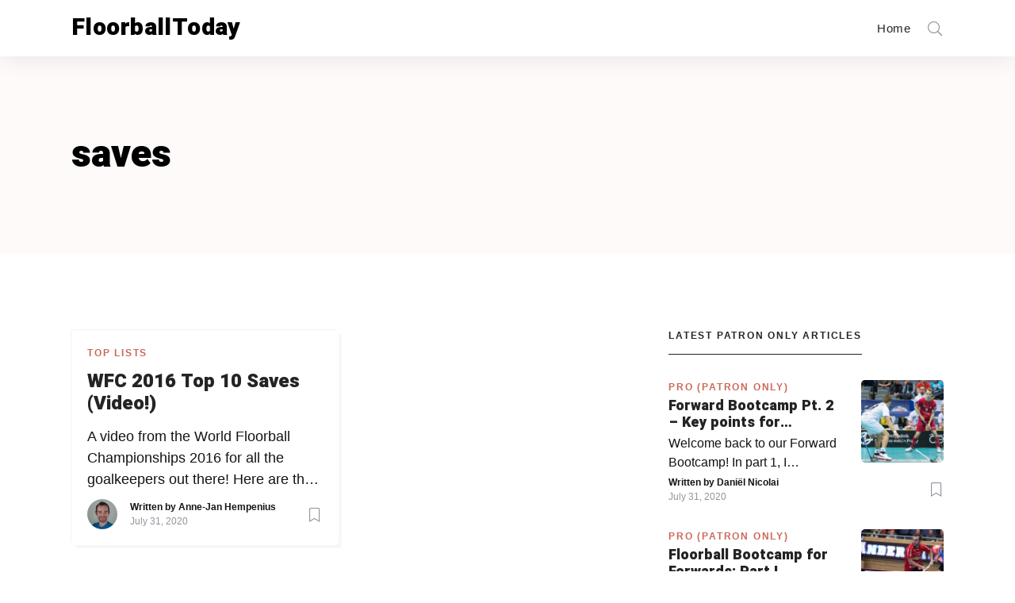

--- FILE ---
content_type: text/html; charset=UTF-8
request_url: https://floorballtoday.com/tag/saves/
body_size: 7484
content:
<!DOCTYPE html><html
 lang="en-US"	class="no-js"
 dir="ltr"
><head><meta charset="UTF-8"><meta http-equiv="X-UA-Compatible" content="IE=edge"/><meta name="viewport" content="width=device-width, initial-scale=1, minimum-scale=1"><meta name="author" content="SeventhQueen"/><link rel="profile" href="http://gmpg.org/xfn/11"> <script>(function(i,s,o,g,r,a,m){i['GoogleAnalyticsObject']=r;i[r]=i[r]||function(){
					(i[r].q=i[r].q||[]).push(arguments)},i[r].l=1*new Date();a=s.createElement(o),
					m=s.getElementsByTagName(o)[0];a.async=1;a.src=g;m.parentNode.insertBefore(a,m)
					})(window,document,'script','https://floorballtoday.com/wp-content/plugins/perfmatters/js/analytics.js','ga');ga('create', 'UA-66665621-1', 'auto');ga('set', 'allowAdFeatures', false);ga('set', 'anonymizeIp', true);ga('send', 'pageview');</script><meta name='robots' content='index, follow, max-image-preview:large, max-snippet:-1, max-video-preview:-1' /><link media="all" href="https://floorballtoday.com/wp-content/cache/autoptimize/css/autoptimize_7114b587b5f01f5ea3bace80f580f6a7.css" rel="stylesheet"><title>saves Archives - FloorballToday</title><link rel="canonical" href="https://floorballtoday.com/tag/saves/" /><meta property="og:locale" content="en_US" /><meta property="og:type" content="article" /><meta property="og:title" content="saves Archives - FloorballToday" /><meta property="og:url" content="https://floorballtoday.com/tag/saves/" /><meta property="og:site_name" content="FloorballToday" /><meta name="twitter:card" content="summary_large_image" /><meta name="twitter:site" content="@floorball_today" /> <script type="application/ld+json" class="yoast-schema-graph">{"@context":"https://schema.org","@graph":[{"@type":"CollectionPage","@id":"https://floorballtoday.com/tag/saves/","url":"https://floorballtoday.com/tag/saves/","name":"saves Archives - FloorballToday","isPartOf":{"@id":"https://floorballtoday.com/#website"},"primaryImageOfPage":{"@id":"https://floorballtoday.com/tag/saves/#primaryimage"},"image":{"@id":"https://floorballtoday.com/tag/saves/#primaryimage"},"thumbnailUrl":"","breadcrumb":{"@id":"https://floorballtoday.com/tag/saves/#breadcrumb"},"inLanguage":"en-US"},{"@type":"ImageObject","inLanguage":"en-US","@id":"https://floorballtoday.com/tag/saves/#primaryimage","url":"","contentUrl":""},{"@type":"BreadcrumbList","@id":"https://floorballtoday.com/tag/saves/#breadcrumb","itemListElement":[{"@type":"ListItem","position":1,"name":"Home","item":"https://floorballtoday.com/"},{"@type":"ListItem","position":2,"name":"saves"}]},{"@type":"WebSite","@id":"https://floorballtoday.com/#website","url":"https://floorballtoday.com/","name":"FloorballToday","description":"#1 in Floorball!","publisher":{"@id":"https://floorballtoday.com/#organization"},"potentialAction":[{"@type":"SearchAction","target":{"@type":"EntryPoint","urlTemplate":"https://floorballtoday.com/?s={search_term_string}"},"query-input":{"@type":"PropertyValueSpecification","valueRequired":true,"valueName":"search_term_string"}}],"inLanguage":"en-US"},{"@type":"Organization","@id":"https://floorballtoday.com/#organization","name":"FloorballTOday","url":"https://floorballtoday.com/","logo":{"@type":"ImageObject","inLanguage":"en-US","@id":"https://floorballtoday.com/#/schema/logo/image/","url":"https://floorballtoday.com/wp-content/uploads/2019/07/logo-e1562928215937.png","contentUrl":"https://floorballtoday.com/wp-content/uploads/2019/07/logo-e1562928215937.png","width":300,"height":300,"caption":"FloorballTOday"},"image":{"@id":"https://floorballtoday.com/#/schema/logo/image/"},"sameAs":["https://www.facebook.com/FloorballToday/","https://x.com/floorball_today","https://www.instagram.com/floorball_today"]}]}</script> <link href='https://fonts.gstatic.com' crossorigin rel='preconnect' /><link rel="alternate" type="application/rss+xml" title="FloorballToday &raquo; Feed" href="https://floorballtoday.com/feed/" /><link rel="alternate" type="application/rss+xml" title="FloorballToday &raquo; Comments Feed" href="https://floorballtoday.com/comments/feed/" /><link rel="alternate" type="application/rss+xml" title="FloorballToday &raquo; saves Tag Feed" href="https://floorballtoday.com/tag/saves/feed/" /> <script type="text/javascript" src="https://floorballtoday.com/wp-includes/js/jquery/jquery.min.js" id="jquery-core-js"></script> <script type="text/javascript" id="front-user-profile-js-extra">var fupVar = {"nonce":"90454d417d","base_url":"http:\/\/floorballtoday.com"};</script> <link rel="EditURI" type="application/rsd+xml" title="RSD" href="https://floorballtoday.com/xmlrpc.php?rsd" /><link rel="preload" id="typer-global-preload" href="https://floorballtoday.com/wp-content/themes/typer/assets/css/index.css?ver=1.20.0" as="style"><meta name="generator" content="Elementor 3.24.8; features: additional_custom_breakpoints; settings: css_print_method-external, google_font-enabled, font_display-auto"></head><body class="archive tag tag-saves tag-196 wp-embed-responsive hfeed layout-boxed has-sidebar elementor-default elementor-kit-42091">
<div class="svq-page-loader"></div><div class="svq-page-wrapper"> <a class="skip-link screen-reader-text" href="#primary">Skip to content</a><div id="header" class="svq-header-section svq-header--sticky theme-color-light svq-menu--right"><div class="navbar-container"><nav class="navbar navbar-expand-lg svq-content--large"><div class="ty-logo"> <a href="https://floorballtoday.com"><span class="site-title">FloorballToday</span></a></div><div class="navbar-custom-toggler collapsed" data-toggle="collapse" data-target="#typerMainMenu"
 aria-controls="typerMainMenu" aria-expanded="false"
 aria-label="Toggle navigation" role="button"
 data-mobile-style="full-height"> <span></span> <span></span> <span></span></div><div class="navbar-collapse collapse" id="typerMainMenu"><ul id="menu-main-menu" class="navbar-nav mr-auto"><li itemscope="itemscope" itemtype="https://www.schema.org/SiteNavigationElement" id="menu-item-42409" class="menu-item menu-item-type-custom menu-item-object-custom menu-item-home menu-item-42409 nav-item"><a title="Home" href="https://floorballtoday.com" class="nav-link" data-ps2id-api="true">Home</a></li></ul><form class="form-inline pl-lg-7 my-2 my-lg-0" method="get" id="searchform"
 action="https://floorballtoday.com/"><div class="ty-search"> <a href="#" class="btn btn-link btn-search-toggle" data-action="btn-search-toggle"> <span class="btn--default-state"> <span class="svq-icon icon-search icon--x18"></span> </span> <span class="btn--active-state"> <span class="svq-icon icon-close icon--x18"></span> </span> </a> <input class="form-control ty-search-input" type="text"
 name="s"
 value=""
 placeholder="What do you want to find?"
 aria-label="Search"></div></form></div></nav></div></div><div class="svq-body-section svq-tpl-sr svq-content--small"><div class="svq-site-content"><div class="svq-panel svq-panel--light"><header class="entry-header entry-header--default"><div class="entry-header-content"><h1 class="entry-title"> saves</h1></div></header></div><main id="primary" class="svq-main-page"><div class="svq-page type-page"><div class="entry-content"><div class="svq-media-masonry"><div class="svq-masonry-articles svq-article--list-card svq-masonry-lg-2 svq-masonry-md-2 svq-masonry-sm-1"><div class="svq-grid-sizer"></div><div class="svq-article-col  "><article class="post-7991 post type-post status-publish format-video hentry category-top-lists tag-featured tag-saves tag-wfc-2016 post_format-post-format-video svq-article    "><ol class="meta-category "
 data-cssanimate="fadeInDown"><li class="meta-category__item"> <a href="https://floorballtoday.com/category/top-lists/" class="meta-category__link"> Top Lists </a></li></ol><div class="heading-title"><div class="heading-title-content"><h2 class="heading-title-text"> <a href="https://floorballtoday.com/wfc-2016-top-10-saves-video/" class="heading-title-link"> WFC 2016 Top 10 Saves (Video!) </a></h2></div></div><div class="post-excerpt"> <a href="https://floorballtoday.com/wfc-2016-top-10-saves-video/" class="screen-reader-link"> A video from the World Floorball Championships 2016 for all the goalkeepers out there! Here are the 10 best saves from the tournament. Do you agree with the list? Would you like to work with sales &amp; floorball? Send your application to william@floorballtoday.com ! </a></div><div class="entry-meta"><div class="author-avatar"> <a href="https://floorballtoday.com/profile-3/annejan" rel="author"> <noscript><img alt='' src='https://secure.gravatar.com/avatar/0505b6280935b3f929ceb5e25a4d2b13?s=60&#038;d=mm&#038;r=g' srcset='https://secure.gravatar.com/avatar/0505b6280935b3f929ceb5e25a4d2b13?s=120&#038;d=mm&#038;r=g 2x' class='avatar avatar-60 photo avatar-img' height='60' width='60' decoding='async'/></noscript><img alt='' src='data:image/svg+xml,%3Csvg%20xmlns=%22http://www.w3.org/2000/svg%22%20viewBox=%220%200%2060%2060%22%3E%3C/svg%3E' data-src='https://secure.gravatar.com/avatar/0505b6280935b3f929ceb5e25a4d2b13?s=60&#038;d=mm&#038;r=g' data-srcset='https://secure.gravatar.com/avatar/0505b6280935b3f929ceb5e25a4d2b13?s=120&#038;d=mm&#038;r=g 2x' class='lazyload avatar avatar-60 photo avatar-img' height='60' width='60' decoding='async'/> </a></div><div class="entry-meta__content"> <span class="by-line"> <span class="author"> Written by <a href="https://floorballtoday.com/profile-3/annejan" title="Posts by Anne-Jan Hempenius" rel="author">Anne-Jan Hempenius</a> </span> </span> <span class="posted-on"> <a href="https://floorballtoday.com/wfc-2016-top-10-saves-video/" rel="bookmark" class="posted-on__updated"><time class="entry-date published hide hidden d-none" datetime="2017-01-05T07:57:26+01:00">January 5, 2017</time><time class="modify-date updated" datetime="2020-07-31T15:34:48+02:00">July 31, 2020</time></a> </span></div><div class="entry-meta__action"> <a href="https://floorballtoday.com/inloggen/?redirect_to=https%3A%2F%2Ffloorballtoday.com%2Fwfc-2016-top-10-saves-video%2F"
 class="btn btn-link btn-sm btn-icon--right btn-toggle-state login-popup svq-login-popup"
 data-action="fup-post-bookmark"
 data-target="7991"> <span class="btn--loading-state"> <span class="bookmark-text">Saving</span> <span class="svq-icon icon-loading icon-is-loading icon--x18"></span> </span> <span class="btn--default-state"> <span class="bookmark-text">Bookmark this article</span> <span class="svq-icon icon-bookmark icon--x18"></span> </span> <span class="btn--active-state"> <span class="bookmark-text">Bookmarked</span> <span class="svq-icon icon-bookmark-solid icon--x18"></span> </span> </a></div></div></article></div></div></div></div></div></main><div class="svq-sidebar-page primary-sidebar" id="primary-sidebar"><div class="svq-sidebar-content widget-area "
 data-stick-to="primary-sidebar" data-top="80"><section id="sq_articles-2" class="widget svq-articles-latest"><h3 class="widget-title"><span>Latest Patron Only articles</span></h3><div class="svq-article--list svq-article--widget"><div class="svq-article-col "><article class="post-42422 post type-post status-publish format-standard hentry category-pro-patron-only svq-article has-post-thumbnail ty-thumb-right"><div class="post-thumbnail"><figure class="svq-media-image"><div class="svq-progressive"><div class="aspect-ratio-placeholder-fill aspect-ratio-1-1"></div><div class="svq-progressive__placeholder-image "> <a href="https://floorballtoday.com/forward-bootcamp-pt-2-key-points-for-forwards-including-pylsy-zaugg-and-sjogren/"> <img width="120" height="120" src="https://floorballtoday.com/wp-content/themes/typer/assets/img/placeholder.png" class="svq-progressive__image wp-post-image lazy" alt="" data-object-fit="cover" decoding="async" data-srcset="https://floorballtoday.com/wp-content/uploads/2018/12/45232882985_1dd71d6bc4_z-120x120.jpg 120w, https://floorballtoday.com/wp-content/uploads/2018/12/45232882985_1dd71d6bc4_z-150x150.jpg 150w, https://floorballtoday.com/wp-content/uploads/2018/12/45232882985_1dd71d6bc4_z-350x350.jpg 350w, https://floorballtoday.com/wp-content/uploads/2018/12/45232882985_1dd71d6bc4_z-240x240.jpg 240w, https://floorballtoday.com/wp-content/uploads/2018/12/45232882985_1dd71d6bc4_z-100x100.jpg 100w" data-sizes="(max-width: 400px) 100px, (max-width: 768px) 150px, (max-width: 992px) 240px, (max-width: 1200px) 100px, 120px" data-width="120" data-height="120" data-src="https://floorballtoday.com/wp-content/uploads/2018/12/45232882985_1dd71d6bc4_z-120x120.jpg" /> <span class="svq-img-loader"></span> <noscript> <img width="150" height="150" src="https://floorballtoday.com/wp-content/uploads/2018/12/45232882985_1dd71d6bc4_z-150x150.jpg" class="skip-lazy wp-post-image" alt="" decoding="async" srcset="https://floorballtoday.com/wp-content/uploads/2018/12/45232882985_1dd71d6bc4_z-150x150.jpg 150w, https://floorballtoday.com/wp-content/uploads/2018/12/45232882985_1dd71d6bc4_z-350x350.jpg 350w, https://floorballtoday.com/wp-content/uploads/2018/12/45232882985_1dd71d6bc4_z-240x240.jpg 240w, https://floorballtoday.com/wp-content/uploads/2018/12/45232882985_1dd71d6bc4_z-120x120.jpg 120w, https://floorballtoday.com/wp-content/uploads/2018/12/45232882985_1dd71d6bc4_z-100x100.jpg 100w" sizes="(max-width: 400px) 100px, (max-width: 768px) 150px, (max-width: 992px) 240px, (max-width: 1200px) 100px, 120px" /> </noscript> </a></div></div><figcaption class="svq-figcaption will-animate" data-cssanimate="fadeIn"></figcaption></figure></div><ol class="meta-category "
 data-cssanimate="fadeInDown"><li class="meta-category__item"> <a href="https://floorballtoday.com/category/pro-patron-only/" class="meta-category__link"> PRO (Patron Only) </a></li></ol><div class="heading-title"><div class="heading-title-content"><h4 class="heading-title-text"> <a href="https://floorballtoday.com/forward-bootcamp-pt-2-key-points-for-forwards-including-pylsy-zaugg-and-sjogren/" class="heading-title-link"> Forward Bootcamp Pt. 2 &#8211; Key points for forwards (including Pylsy, Zaugg, and Sjögren) </a></h4></div></div><div class="post-excerpt"> <a href="https://floorballtoday.com/forward-bootcamp-pt-2-key-points-for-forwards-including-pylsy-zaugg-and-sjogren/" class="screen-reader-link"> Welcome back to our Forward Bootcamp! In part 1, I explained to you what to do when you or your team has the ball (chapter 1) and what to do when the opponent has the ball (chapter 2). In part 2, I&#8217;ll explain what to do in the &#8216;in-between moments&#8217;: the moment your team wins [&hellip;] </a></div><div class="entry-meta"><div class="entry-meta__content"> <span class="by-line"> <span class="author"> Written by <a href="https://floorballtoday.com/profile-3/danielnicolai" title="Posts by Daniël Nicolai" rel="author">Daniël Nicolai</a> </span> </span> <span class="posted-on"> <a href="https://floorballtoday.com/forward-bootcamp-pt-2-key-points-for-forwards-including-pylsy-zaugg-and-sjogren/" rel="bookmark" class="posted-on__updated"><time class="entry-date published hide hidden d-none" datetime="2020-08-07T14:50:00+02:00">August 7, 2020</time><time class="modify-date updated" datetime="2020-07-31T15:40:26+02:00">July 31, 2020</time></a> </span></div><div class="entry-meta__action"> <a href="https://floorballtoday.com/inloggen/?redirect_to=https%3A%2F%2Ffloorballtoday.com%2Fforward-bootcamp-pt-2-key-points-for-forwards-including-pylsy-zaugg-and-sjogren%2F"
 class="btn btn-link btn-sm btn-icon--right btn-toggle-state login-popup svq-login-popup"
 data-action="fup-post-bookmark"
 data-target="42422"> <span class="btn--loading-state"> <span class="bookmark-text">Saving</span> <span class="svq-icon icon-loading icon-is-loading icon--x18"></span> </span> <span class="btn--default-state"> <span class="bookmark-text">Bookmark this article</span> <span class="svq-icon icon-bookmark icon--x18"></span> </span> <span class="btn--active-state"> <span class="bookmark-text">Bookmarked</span> <span class="svq-icon icon-bookmark-solid icon--x18"></span> </span> </a></div></div></article></div><div class="svq-article-col "><article class="post-42238 post type-post status-publish format-standard hentry category-pro-patron-only category-strategy svq-article has-post-thumbnail ty-thumb-right"><div class="post-thumbnail"><figure class="svq-media-image"><div class="svq-progressive"><div class="aspect-ratio-placeholder-fill aspect-ratio-1-1"></div><div class="svq-progressive__placeholder-image "> <a href="https://floorballtoday.com/floorball-bootcamp-for-forwards-part-i/"> <img width="120" height="120" src="https://floorballtoday.com/wp-content/themes/typer/assets/img/placeholder.png" class="svq-progressive__image wp-post-image lazy" alt="" data-object-fit="cover" decoding="async" data-srcset="https://floorballtoday.com/wp-content/uploads/2019/09/AV6I3920-120x120.jpg 120w, https://floorballtoday.com/wp-content/uploads/2019/09/AV6I3920-150x150.jpg 150w, https://floorballtoday.com/wp-content/uploads/2019/09/AV6I3920-350x350.jpg 350w, https://floorballtoday.com/wp-content/uploads/2019/09/AV6I3920-240x240.jpg 240w, https://floorballtoday.com/wp-content/uploads/2019/09/AV6I3920-100x100.jpg 100w" data-sizes="(max-width: 400px) 100px, (max-width: 768px) 150px, (max-width: 992px) 240px, (max-width: 1200px) 100px, 120px" data-width="120" data-height="120" data-src="https://floorballtoday.com/wp-content/uploads/2019/09/AV6I3920-120x120.jpg" /> <span class="svq-img-loader"></span> <noscript> <img width="150" height="150" src="https://floorballtoday.com/wp-content/uploads/2019/09/AV6I3920-150x150.jpg" class="skip-lazy wp-post-image" alt="" decoding="async" srcset="https://floorballtoday.com/wp-content/uploads/2019/09/AV6I3920-150x150.jpg 150w, https://floorballtoday.com/wp-content/uploads/2019/09/AV6I3920-350x350.jpg 350w, https://floorballtoday.com/wp-content/uploads/2019/09/AV6I3920-240x240.jpg 240w, https://floorballtoday.com/wp-content/uploads/2019/09/AV6I3920-120x120.jpg 120w, https://floorballtoday.com/wp-content/uploads/2019/09/AV6I3920-100x100.jpg 100w" sizes="(max-width: 400px) 100px, (max-width: 768px) 150px, (max-width: 992px) 240px, (max-width: 1200px) 100px, 120px" /> </noscript> </a></div></div><figcaption class="svq-figcaption will-animate" data-cssanimate="fadeIn"></figcaption></figure></div><ol class="meta-category "
 data-cssanimate="fadeInDown"><li class="meta-category__item"> <a href="https://floorballtoday.com/category/pro-patron-only/" class="meta-category__link"> PRO (Patron Only) </a> <span></span></li><li class="meta-category__item"> <a href="https://floorballtoday.com/category/strategy/" class="meta-category__link"> Strategy </a></li></ol><div class="heading-title"><div class="heading-title-content"><h4 class="heading-title-text"> <a href="https://floorballtoday.com/floorball-bootcamp-for-forwards-part-i/" class="heading-title-link"> Floorball Bootcamp for Forwards:  Part I </a></h4></div></div><div class="post-excerpt"> <a href="https://floorballtoday.com/floorball-bootcamp-for-forwards-part-i/" class="screen-reader-link"> You can only win a floorball game by scoring at least once, but actually: the more, the better. Usually, it&#8217;s the forwards that score the goals, although of course, this is not always the case. Featured image from Per Wiklund. By the end of this bootcamp, I will have given you all the tools so [&hellip;] </a></div><div class="entry-meta"><div class="entry-meta__content"> <span class="by-line"> <span class="author"> Written by <a href="https://floorballtoday.com/profile-3/danielnicolai" title="Posts by Daniël Nicolai" rel="author">Daniël Nicolai</a> </span> </span> <span class="posted-on"> <a href="https://floorballtoday.com/floorball-bootcamp-for-forwards-part-i/" rel="bookmark" class="posted-on__updated"><time class="entry-date published hide hidden d-none" datetime="2020-07-10T14:53:11+02:00">July 10, 2020</time><time class="modify-date updated" datetime="2020-07-10T14:53:11+02:00">July 10, 2020</time></a> </span></div><div class="entry-meta__action"> <a href="https://floorballtoday.com/inloggen/?redirect_to=https%3A%2F%2Ffloorballtoday.com%2Ffloorball-bootcamp-for-forwards-part-i%2F"
 class="btn btn-link btn-sm btn-icon--right btn-toggle-state login-popup svq-login-popup"
 data-action="fup-post-bookmark"
 data-target="42238"> <span class="btn--loading-state"> <span class="bookmark-text">Saving</span> <span class="svq-icon icon-loading icon-is-loading icon--x18"></span> </span> <span class="btn--default-state"> <span class="bookmark-text">Bookmark this article</span> <span class="svq-icon icon-bookmark icon--x18"></span> </span> <span class="btn--active-state"> <span class="bookmark-text">Bookmarked</span> <span class="svq-icon icon-bookmark-solid icon--x18"></span> </span> </a></div></div></article></div><div class="svq-article-col "><article class="post-42237 post type-post status-publish format-standard hentry category-blogs category-pro-patron-only tag-featured svq-article has-post-thumbnail ty-thumb-right"><div class="post-thumbnail"><figure class="svq-media-image"><div class="svq-progressive"><div class="aspect-ratio-placeholder-fill aspect-ratio-1-1"></div><div class="svq-progressive__placeholder-image "> <a href="https://floorballtoday.com/floorball-slapshot-physics-2/"> <img width="120" height="120" src="https://floorballtoday.com/wp-content/themes/typer/assets/img/placeholder.png" class="svq-progressive__image wp-post-image lazy" alt="" data-object-fit="cover" decoding="async" data-srcset="https://floorballtoday.com/wp-content/uploads/2020/03/31280061627_e3782788ab_k-scaled-1-120x120.jpg 120w, https://floorballtoday.com/wp-content/uploads/2020/03/31280061627_e3782788ab_k-scaled-1-150x150.jpg 150w, https://floorballtoday.com/wp-content/uploads/2020/03/31280061627_e3782788ab_k-scaled-1-350x350.jpg 350w, https://floorballtoday.com/wp-content/uploads/2020/03/31280061627_e3782788ab_k-scaled-1-240x240.jpg 240w, https://floorballtoday.com/wp-content/uploads/2020/03/31280061627_e3782788ab_k-scaled-1-100x100.jpg 100w" data-sizes="(max-width: 400px) 100px, (max-width: 768px) 150px, (max-width: 992px) 240px, (max-width: 1200px) 100px, 120px" data-width="120" data-height="120" data-src="https://floorballtoday.com/wp-content/uploads/2020/03/31280061627_e3782788ab_k-scaled-1-120x120.jpg" /> <span class="svq-img-loader"></span> <noscript> <img width="150" height="150" src="https://floorballtoday.com/wp-content/uploads/2020/03/31280061627_e3782788ab_k-scaled-1-150x150.jpg" class="skip-lazy wp-post-image" alt="" decoding="async" srcset="https://floorballtoday.com/wp-content/uploads/2020/03/31280061627_e3782788ab_k-scaled-1-150x150.jpg 150w, https://floorballtoday.com/wp-content/uploads/2020/03/31280061627_e3782788ab_k-scaled-1-350x350.jpg 350w, https://floorballtoday.com/wp-content/uploads/2020/03/31280061627_e3782788ab_k-scaled-1-240x240.jpg 240w, https://floorballtoday.com/wp-content/uploads/2020/03/31280061627_e3782788ab_k-scaled-1-120x120.jpg 120w, https://floorballtoday.com/wp-content/uploads/2020/03/31280061627_e3782788ab_k-scaled-1-100x100.jpg 100w" sizes="(max-width: 400px) 100px, (max-width: 768px) 150px, (max-width: 992px) 240px, (max-width: 1200px) 100px, 120px" /> </noscript> </a></div></div><figcaption class="svq-figcaption will-animate" data-cssanimate="fadeIn"></figcaption></figure></div><ol class="meta-category "
 data-cssanimate="fadeInDown"><li class="meta-category__item"> <a href="https://floorballtoday.com/category/blogs/" class="meta-category__link"> Blogs </a> <span></span></li><li class="meta-category__item"> <a href="https://floorballtoday.com/category/pro-patron-only/" class="meta-category__link"> PRO (Patron Only) </a></li></ol><div class="heading-title"><div class="heading-title-content"><h4 class="heading-title-text"> <a href="https://floorballtoday.com/floorball-slapshot-physics-2/" class="heading-title-link"> Energy, Work &#038; Power – How physics in hockey can help you with your SLAPSHOT | PRO </a></h4></div></div><div class="post-excerpt"> <a href="https://floorballtoday.com/floorball-slapshot-physics-2/" class="screen-reader-link"> When executed well, the slapshot is the fastest shot in floorball. Where do the speed and power come from? That&#8217;s what I&#8217;m gonna dive into today, helped by ice hockey and&#8230; physics! Fact: in 2011, the record for the hardest ice hockey shot was broken: Denis Kulyash (Russia) managed to shoot with a speed of [&hellip;] </a></div><div class="entry-meta"><div class="entry-meta__content"> <span class="by-line"> <span class="author"> Written by <a href="https://floorballtoday.com/profile-3/danielnicolai" title="Posts by Daniël Nicolai" rel="author">Daniël Nicolai</a> </span> </span> <span class="posted-on"> <a href="https://floorballtoday.com/floorball-slapshot-physics-2/" rel="bookmark" class="posted-on__updated"><time class="entry-date published hide hidden d-none" datetime="2020-07-10T12:00:00+02:00">July 10, 2020</time><time class="modify-date updated" datetime="2020-07-10T12:00:00+02:00">July 10, 2020</time></a> </span></div><div class="entry-meta__action"> <a href="https://floorballtoday.com/inloggen/?redirect_to=https%3A%2F%2Ffloorballtoday.com%2Ffloorball-slapshot-physics-2%2F"
 class="btn btn-link btn-sm btn-icon--right btn-toggle-state login-popup svq-login-popup"
 data-action="fup-post-bookmark"
 data-target="42237"> <span class="btn--loading-state"> <span class="bookmark-text">Saving</span> <span class="svq-icon icon-loading icon-is-loading icon--x18"></span> </span> <span class="btn--default-state"> <span class="bookmark-text">Bookmark this article</span> <span class="svq-icon icon-bookmark icon--x18"></span> </span> <span class="btn--active-state"> <span class="bookmark-text">Bookmarked</span> <span class="svq-icon icon-bookmark-solid icon--x18"></span> </span> </a></div></div></article></div></div></section></div></div></div></div><footer class="svq-footer-section section-reveal svq-footer-widgets"><div class="svq-content--large"><div class="widget-area row" role="complementary" aria-label="Footer"><div class="col-lg-3 col-md-6 widget__column"><div id="media_image-2" class="widget widget_media_image"><a href="https://www.ssl.se/view-ssl"><img width="150" height="150" src="https://floorballtoday.com/wp-content/themes/typer/assets/img/placeholder.png" class="image wp-image-42559  attachment-thumbnail size-thumbnail lazy" alt="" style="max-width: 100%; height: auto;" decoding="async" data-srcset="https://floorballtoday.com/wp-content/uploads/2020/10/thumb_1920-150x150.jpg 150w, https://floorballtoday.com/wp-content/uploads/2020/10/thumb_1920-700x700.jpg 700w, https://floorballtoday.com/wp-content/uploads/2020/10/thumb_1920-350x350.jpg 350w, https://floorballtoday.com/wp-content/uploads/2020/10/thumb_1920-240x240.jpg 240w, https://floorballtoday.com/wp-content/uploads/2020/10/thumb_1920-120x120.jpg 120w, https://floorballtoday.com/wp-content/uploads/2020/10/thumb_1920-100x100.jpg 100w" data-sizes="100vw" data-width="150" data-height="150" data-src="https://floorballtoday.com/wp-content/uploads/2020/10/thumb_1920-150x150.jpg" /></a></div></div><div class="col-lg-3 col-md-6 widget__column"><div id="nav_menu-2" class="widget widget_nav_menu"><div class="menu-footer-menu-container"><ul id="menu-footer-menu" class="menu"><li id="menu-item-42412" class="menu-item menu-item-type-post_type menu-item-object-page menu-item-42412"><a href="https://floorballtoday.com/privacy-policy-2/" data-ps2id-api="true">Privacy Policy</a></li><li id="menu-item-42414" class="menu-item menu-item-type-post_type menu-item-object-page menu-item-42414"><a href="https://floorballtoday.com/contact/" data-ps2id-api="true">Contact</a></li><li id="menu-item-42415" class="menu-item menu-item-type-post_type menu-item-object-page menu-item-42415"><a href="https://floorballtoday.com/cookie-policy/" data-ps2id-api="true">Cookie policy</a></li></ul></div></div></div><div class="col-lg-3 col-md-6 widget__column"><div id="categories-3" class="widget widget_categories"><h3 class="widget-title"><span>Navigation</span></h3><form action="https://floorballtoday.com" method="get"><label class="screen-reader-text" for="cat">Navigation</label><select  name='cat' id='cat' class='postform'><option value='-1'>Select Category</option><option class="level-0" value="2">Announcements</option><option class="level-0" value="8">Blogs</option><option class="level-0" value="1">Floorball News</option><option class="level-0" value="44">Guides</option><option class="level-0" value="54">Partner Content</option><option class="level-0" value="55">Podcast</option><option class="level-0" value="10">PRO (Patron Only)</option><option class="level-0" value="48">Products</option><option class="level-0" value="45">Strategy</option><option class="level-0" value="40">Top Lists</option> </select></form><script type="text/javascript">(function() {
	var dropdown = document.getElementById( "cat" );
	function onCatChange() {
		if ( dropdown.options[ dropdown.selectedIndex ].value > 0 ) {
			dropdown.parentNode.submit();
		}
	}
	dropdown.onchange = onCatChange;
})();</script> </div><div id="search-2" class="widget widget_search"><form role="search" method="get" class="search-form" action="https://floorballtoday.com/"> <label> <span class="screen-reader-text">Search for:</span> <input type="search" class="search-field" placeholder="Search &hellip;" value="" name="s" /> </label> <input type="submit" class="search-submit" value="Search" /></form></div></div><div class="col-lg-3 col-md-6 widget__column"><div id="sq_social_links-2" class="widget widget_sq_social_links"><h3 class="widget-title"><span>Social</span></h3><div class="svq-share"><div class="svq-share__action div-lower" role="group"> <a class="btn btn-link social-facebook" target=_blank					   href="https://www.facebook.com/FloorballToday/"> <span class="svq-icon icon-facebook icon--x18"></span> </a> <a class="btn btn-link social-twitter" target=_blank					   href="https://www.twitter.com/Floorball_Today"> <span class="svq-icon icon-twitter icon--x18"></span> </a> <a class="btn btn-link social-instagram" target=_blank					   href="https://www.instagram.com/floorball_today"> <span class="svq-icon icon-instagram icon--x18"></span> </a></div></div></div></div></div><div class="site-info"><p>Copyright FloorballToday VOF 2020</p></div></div></footer></div> <script type='text/javascript'>const lazyloadRunObserver = () => {
					const lazyloadBackgrounds = document.querySelectorAll( `.e-con.e-parent:not(.e-lazyloaded)` );
					const lazyloadBackgroundObserver = new IntersectionObserver( ( entries ) => {
						entries.forEach( ( entry ) => {
							if ( entry.isIntersecting ) {
								let lazyloadBackground = entry.target;
								if( lazyloadBackground ) {
									lazyloadBackground.classList.add( 'e-lazyloaded' );
								}
								lazyloadBackgroundObserver.unobserve( entry.target );
							}
						});
					}, { rootMargin: '200px 0px 200px 0px' } );
					lazyloadBackgrounds.forEach( ( lazyloadBackground ) => {
						lazyloadBackgroundObserver.observe( lazyloadBackground );
					} );
				};
				const events = [
					'DOMContentLoaded',
					'elementor/lazyload/observe',
				];
				events.forEach( ( event ) => {
					document.addEventListener( event, lazyloadRunObserver );
				} );</script> <noscript><style>.lazyload{display:none;}</style></noscript><script data-noptimize="1">window.lazySizesConfig=window.lazySizesConfig||{};window.lazySizesConfig.loadMode=1;</script><script async data-noptimize="1" src='https://floorballtoday.com/wp-content/plugins/autoptimize/classes/external/js/lazysizes.min.js?ao_version=3.1.12'></script><script type="text/javascript" src="https://floorballtoday.com/wp-includes/js/dist/hooks.min.js" id="wp-hooks-js"></script> <script type="text/javascript" src="https://floorballtoday.com/wp-includes/js/dist/i18n.min.js" id="wp-i18n-js"></script> <script type="text/javascript" id="wp-i18n-js-after">wp.i18n.setLocaleData( { 'text direction\u0004ltr': [ 'ltr' ] } );</script> <script type="text/javascript" id="contact-form-7-js-extra">var wpcf7 = {"api":{"root":"https:\/\/floorballtoday.com\/wp-json\/","namespace":"contact-form-7\/v1"}};</script> <script type="text/javascript" id="page-scroll-to-id-plugin-script-js-extra">var mPS2id_params = {"instances":{"mPS2id_instance_0":{"selector":"a[href*='#']:not([href='#'])","autoSelectorMenuLinks":"true","excludeSelector":"a[href^='#tab-'], a[href^='#tabs-'], a[data-toggle]:not([data-toggle='tooltip']), a[data-slide], a[data-vc-tabs], a[data-vc-accordion], a.screen-reader-text.skip-link","scrollSpeed":800,"autoScrollSpeed":"true","scrollEasing":"easeInOutQuint","scrollingEasing":"easeOutQuint","forceScrollEasing":"false","pageEndSmoothScroll":"true","stopScrollOnUserAction":"false","autoCorrectScroll":"false","autoCorrectScrollExtend":"false","layout":"vertical","offset":0,"dummyOffset":"false","highlightSelector":"","clickedClass":"mPS2id-clicked","targetClass":"mPS2id-target","highlightClass":"mPS2id-highlight","forceSingleHighlight":"false","keepHighlightUntilNext":"false","highlightByNextTarget":"false","appendHash":"false","scrollToHash":"true","scrollToHashForAll":"true","scrollToHashDelay":0,"scrollToHashUseElementData":"true","scrollToHashRemoveUrlHash":"false","disablePluginBelow":0,"adminDisplayWidgetsId":"true","adminTinyMCEbuttons":"true","unbindUnrelatedClickEvents":"false","unbindUnrelatedClickEventsSelector":"","normalizeAnchorPointTargets":"false","encodeLinks":"false"}},"total_instances":"1","shortcode_class":"_ps2id"};</script> <script type="text/javascript" id="typer-pro-js-extra">var SqAjaxLoginLocale = {"loadingMessage":"Sending info, please wait..","errorOcurred":"Sorry, an error occurred","loginUrl":"https:\/\/floorballtoday.com\/inloggen\/","ajaxUrl":"https:\/\/floorballtoday.com\/wp-admin\/admin-ajax.php","agreeTerms":"You must agree with Terms of service: about cookies, privacy and copyrights"};</script> <script type="text/javascript" id="jet-popup-frontend-js-extra">var jetPopupData = {"version":"2.0.6","ajax_url":"https:\/\/floorballtoday.com\/wp-admin\/admin-ajax.php","isElementor":"true"};</script> <script type="text/javascript" id="lazy-load-images-js-after">if (window.Element && !Element.prototype.closest) {
				    Element.prototype.closest =
				    function(s) {
				        var matches = (this.document || this.ownerDocument).querySelectorAll(s),
				            i,
				            el = this;
				        do {
				            i = matches.length;
				            while (--i >= 0 && matches.item(i) !== el) {};
				        } while ((i < 0) && (el = el.parentElement));
				        return el;
				    };
				} function typerTriggerLazy() {let loadImage = new LazyLoad({elements_selector: ".lazy",class_loading: "lazy-is-loading",class_loaded: "lazy-is-loaded",callback_enter: function(el) {el.setAttribute("style", "");var parentEl = el.closest(".placeholder-el");if(parentEl !== null) { el.closest(".placeholder-el").classList.add("el-loaded"); }}});}window.addEventListener("DOMContentLoaded", typerTriggerLazy);window.addEventListener("loadLazy", typerTriggerLazy);
window.addEventListener('fupAjaxLoaded', function(){var event = document.createEvent('HTMLEvents');event.initEvent('reveal', true, false);window.dispatchEvent(event);typerTriggerLazy();});</script> <script type="text/javascript" id="css-vars-ponyfill-js-after">jQuery(document).ready(function($) {cssVars();});</script> <script type="text/javascript" id="objectfit-pollyfill-js-after">jQuery(document).ready(function($) { objectFitPolyfill(); });</script> <script>/(trident|msie)/i.test(navigator.userAgent) && document.getElementById && window.addEventListener &&
			window.addEventListener('hashchange', function() {
				var t, e = location.hash.substring(1);
				/^[A-z0-9_-]+$/.test(e) && (t = document.getElementById(e)) &&
				(/^(?:a|select|input|button|textarea)$/i.test(t.tagName) || (t.tabIndex = -1), t.focus());
			}, !1);</script> <script defer src="https://floorballtoday.com/wp-content/cache/autoptimize/js/autoptimize_0802f62c565c73d2b4e260c2affa6370.js"></script></body></html>

--- FILE ---
content_type: text/plain
request_url: https://www.google-analytics.com/j/collect?v=1&_v=j102&aip=1&a=213862963&t=pageview&_s=1&dl=https%3A%2F%2Ffloorballtoday.com%2Ftag%2Fsaves%2F&ul=en-us%40posix&dt=saves%20Archives%20-%20FloorballToday&sr=1280x720&vp=1280x720&_u=YEBAAEABAAAAACAAIg~&cid=303855084.1768380402&tid=UA-66665621-1&_gid=131859325.1768380402&_slc=1&z=657833717
body_size: -286
content:
2,cG-P0BD0Z0RRD